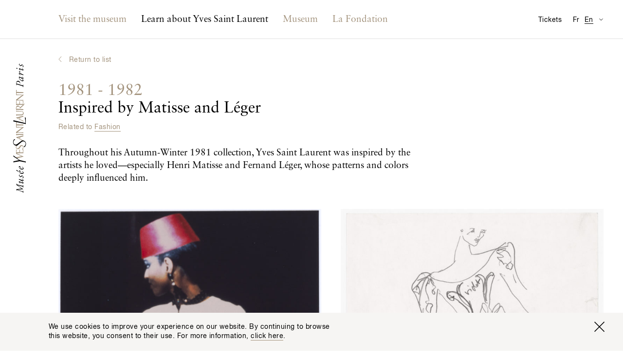

--- FILE ---
content_type: text/html; charset=utf-8
request_url: https://museeyslparis.com/en/biography/hommage-a-matisse-et-leger?theme=fashion_and_theater_and_pierre-berge_and_haute-couture-house_and_yves-saint-laurent
body_size: 7991
content:

<!DOCTYPE html>
<html xmlns="http://www.w3.org/1999/xhtml" lang="en" class="">

    
        <head>
            <link rel="stylesheet" href="https://museeyslparis.com/_assets/dist/css/main.min.css?v=4">
            <link rel="home" href="https://museeyslparis.com/en/">
                                                                                                <link rel="alternate" href="https://museeyslparis.com/biographie/hommage-a-matisse-et-leger" hreflang="fr">
                                                                                                <link rel="alternate" href="https://museeyslparis.com/en/biography/hommage-a-matisse-et-leger" hreflang="en">
            
            <meta charset="utf-8">
            <meta http-equiv="x-ua-compatible" content="ie=edge">
            <meta name="viewport" content="width=device-width, initial-scale=1">
            <meta name="mobile-web-app-capable" content="yes">
            <meta name="google-site-verification" content="J7A-4FFIOYPdZDVNWmnmzG054f9-IuNvi61wH4Of4fo" />
            <link rel="shortcut icon" type="image/x-icon" href="/favicon.ico">

                                                
                                        
                                        
                                        
            
	<!-- This site is optimized with the Sprout SEO plugin - https://sprout.barrelstrengthdesign.com/craft-plugins/seo -->
	<title>Inspired by Matisse and Léger - Musée Yves Saint Laurent Paris</title>
	<meta name="description" content="Throughout his Autumn-Winter 1981 collection, Yves Saint Laurent was inspired by the artists he loved—especially Henri Matisse and Fernand Léger, whose patterns">
	<meta name="keywords" content="ysl,yves saint laurent,paris,mode,fashion,couture,musée,museum">
	<link rel="canonical" href="https://museeyslparis.com/en/biography/hommage-a-matisse-et-leger">
	<meta property="og:type" content="website">
	<meta property="og:site_name" content="Musée Yves Saint Laurent Paris">
	<meta property="og:url" content="https://museeyslparis.com/en/biography/hommage-a-matisse-et-leger">
	<meta property="og:title" content="Inspired by Matisse and Léger">
	<meta property="og:description" content="Throughout his Autumn-Winter 1981 collection, Yves Saint Laurent was inspired by the artists he loved—especially Henri Matisse and Fernand Léger, whose patterns">
	<meta property="og:image" content="https://s3-eu-west-1.amazonaws.com/musee-ysl-paris/covers/_seoFacebook/NUM_BAN.HC1981H148PH01.0105-copie.jpg">
	<meta property="og:image:width" content="1200">
	<meta property="og:image:height" content="639">
	<meta property="og:locale" content="en">
	<meta name="twitter:card" content="summary">
	<meta name="twitter:site" content="@museeyslparis">
	<meta name="twitter:creator" content="@museeyslparis">
	<meta name="twitter:url" content="https://museeyslparis.com/en/biography/hommage-a-matisse-et-leger">
	<meta name="twitter:title" content="Inspired by Matisse and Léger">
	<meta name="twitter:description" content="Throughout his Autumn-Winter 1981 collection, Yves Saint Laurent was inspired by the artists he loved—especially Henri Matisse and Fernand Léger, whose patterns">
	<meta name="twitter:image" content="https://s3-eu-west-1.amazonaws.com/musee-ysl-paris/covers/_seo/NUM_BAN.HC1981H148PH01.0105-copie.jpg">
	<meta name="google-site-verification" property="google-site-verification" content="eOwLm09XZOwG6Mp2i9vjBUEE0kVzbUkVgeCswdqs9II">
		
<script type="application/ld+json">
{
    "@context": "http://schema.org/",
    "@type": "NGO",
    "name": "Mus\u00e9e Yves Saint Laurent Paris",
    "alternateName": "Mus\u00e9e YSL Paris",
    "description": "Le Mus\u00e9e Yves Saint Laurent Paris expose l\u2019\u0153uvre du couturier, \u00e0 travers un parcours r\u00e9trospectif et des expositions temporaires th\u00e9matiques.",
    "url": "https://museeyslparis.com/",
    "telephone": "+33 (0)1 44 31 64 00 ",
    "email": "&#109;&#97;&#105;&#108;&#116;&#111;&#58;&#99;&#111;&#110;&#116;&#97;&#99;&#116;&#64;&#109;&#117;&#115;&#101;&#101;&#121;&#115;&#108;&#112;&#97;&#114;&#105;&#115;&#46;&#99;&#111;&#109;",
    "image": {
        "@type": "ImageObject",
        "url": "https://s3-eu-west-1.amazonaws.com/musee-ysl-paris/covers/_seoFacebook/NUM_BAN.HC1981H148PH01.0105-copie.jpg",
        "height": 754,
        "width": 997
    },
    "contactPoint": [
        {
            "@type": "ContactPoint",
            "contactType": "reservations",
            "telephone": "+33 (0)1 44 31 64 00 "
        }
    ],
    "address": {
        "@type": "PostalAddress",
        "addressCountry": "FR",
        "addressLocality": "Paris",
        "postalCode": "75116",
        "streetAddress": "5 avenue Marceau "
    },
    "foundingDate": "2002-12-05T01:00:00+01:00",
    "sameAs": [
        "https://www.facebook.com/museeyslparis/",
        "https://twitter.com/museeyslparis",
        "https://www.instagram.com/museeyslparis/",
        "https://www.youtube.com/user/FondationPBYSL"
    ]
}
</script>
			
<script type="application/ld+json">
{
    "@context": "http://schema.org/",
    "@type": "Website",
    "name": "Mus\u00e9e Yves Saint Laurent Paris",
    "alternateName": "Mus\u00e9e YSL Paris",
    "description": "Le Mus\u00e9e Yves Saint Laurent Paris expose l\u2019\u0153uvre du couturier, \u00e0 travers un parcours r\u00e9trospectif et des expositions temporaires th\u00e9matiques.",
    "keywords": "ysl,yves saint laurent,paris,mode,fashion,couture,mus\u00e9e,museum",
    "url": "https://museeyslparis.com/",
    "image": {
        "@type": "ImageObject",
        "url": "https://s3-eu-west-1.amazonaws.com/musee-ysl-paris/covers/_seoFacebook/NUM_BAN.HC1981H148PH01.0105-copie.jpg",
        "height": 754,
        "width": 997
    },
    "author": {
        "@type": "NGO",
        "name": "Mus\u00e9e Yves Saint Laurent Paris",
        "alternateName": "Mus\u00e9e YSL Paris",
        "description": "Le Mus\u00e9e Yves Saint Laurent Paris expose l\u2019\u0153uvre du couturier, \u00e0 travers un parcours r\u00e9trospectif et des expositions temporaires th\u00e9matiques.",
        "url": "https://museeyslparis.com/",
        "telephone": "+33 (0)1 44 31 64 00 ",
        "email": "&#109;&#97;&#105;&#108;&#116;&#111;&#58;&#99;&#111;&#110;&#116;&#97;&#99;&#116;&#64;&#109;&#117;&#115;&#101;&#101;&#121;&#115;&#108;&#112;&#97;&#114;&#105;&#115;&#46;&#99;&#111;&#109;",
        "image": {
            "@type": "ImageObject",
            "url": "https://s3-eu-west-1.amazonaws.com/musee-ysl-paris/covers/_seoFacebook/NUM_BAN.HC1981H148PH01.0105-copie.jpg",
            "height": 754,
            "width": 997
        },
        "contactPoint": [
            {
                "@type": "ContactPoint",
                "contactType": "reservations",
                "telephone": "+33 (0)1 44 31 64 00 "
            }
        ],
        "address": {
            "@type": "PostalAddress",
            "addressCountry": "FR",
            "addressLocality": "Paris",
            "postalCode": "75116",
            "streetAddress": "5 avenue Marceau "
        },
        "foundingDate": "2002-12-05T01:00:00+01:00",
        "sameAs": [
            "https://www.facebook.com/museeyslparis/",
            "https://twitter.com/museeyslparis",
            "https://www.instagram.com/museeyslparis/",
            "https://www.youtube.com/user/FondationPBYSL"
        ]
    },
    "copyrightHolder": {
        "@type": "NGO",
        "name": "Mus\u00e9e Yves Saint Laurent Paris",
        "alternateName": "Mus\u00e9e YSL Paris",
        "description": "Le Mus\u00e9e Yves Saint Laurent Paris expose l\u2019\u0153uvre du couturier, \u00e0 travers un parcours r\u00e9trospectif et des expositions temporaires th\u00e9matiques.",
        "url": "https://museeyslparis.com/",
        "telephone": "+33 (0)1 44 31 64 00 ",
        "email": "&#109;&#97;&#105;&#108;&#116;&#111;&#58;&#99;&#111;&#110;&#116;&#97;&#99;&#116;&#64;&#109;&#117;&#115;&#101;&#101;&#121;&#115;&#108;&#112;&#97;&#114;&#105;&#115;&#46;&#99;&#111;&#109;",
        "image": {
            "@type": "ImageObject",
            "url": "https://s3-eu-west-1.amazonaws.com/musee-ysl-paris/covers/_seoFacebook/NUM_BAN.HC1981H148PH01.0105-copie.jpg",
            "height": 754,
            "width": 997
        },
        "contactPoint": [
            {
                "@type": "ContactPoint",
                "contactType": "reservations",
                "telephone": "+33 (0)1 44 31 64 00 "
            }
        ],
        "address": {
            "@type": "PostalAddress",
            "addressCountry": "FR",
            "addressLocality": "Paris",
            "postalCode": "75116",
            "streetAddress": "5 avenue Marceau "
        },
        "foundingDate": "2002-12-05T01:00:00+01:00",
        "sameAs": [
            "https://www.facebook.com/museeyslparis/",
            "https://twitter.com/museeyslparis",
            "https://www.instagram.com/museeyslparis/",
            "https://www.youtube.com/user/FondationPBYSL"
        ]
    },
    "creator": {
        "@type": "NGO",
        "name": "Mus\u00e9e Yves Saint Laurent Paris",
        "alternateName": "Mus\u00e9e YSL Paris",
        "description": "Le Mus\u00e9e Yves Saint Laurent Paris expose l\u2019\u0153uvre du couturier, \u00e0 travers un parcours r\u00e9trospectif et des expositions temporaires th\u00e9matiques.",
        "url": "https://museeyslparis.com/",
        "telephone": "+33 (0)1 44 31 64 00 ",
        "email": "&#109;&#97;&#105;&#108;&#116;&#111;&#58;&#99;&#111;&#110;&#116;&#97;&#99;&#116;&#64;&#109;&#117;&#115;&#101;&#101;&#121;&#115;&#108;&#112;&#97;&#114;&#105;&#115;&#46;&#99;&#111;&#109;",
        "image": {
            "@type": "ImageObject",
            "url": "https://s3-eu-west-1.amazonaws.com/musee-ysl-paris/covers/_seoFacebook/NUM_BAN.HC1981H148PH01.0105-copie.jpg",
            "height": 754,
            "width": 997
        },
        "contactPoint": [
            {
                "@type": "ContactPoint",
                "contactType": "reservations",
                "telephone": "+33 (0)1 44 31 64 00 "
            }
        ],
        "address": {
            "@type": "PostalAddress",
            "addressCountry": "FR",
            "addressLocality": "Paris",
            "postalCode": "75116",
            "streetAddress": "5 avenue Marceau "
        },
        "foundingDate": "2002-12-05T01:00:00+01:00",
        "sameAs": [
            "https://www.facebook.com/museeyslparis/",
            "https://twitter.com/museeyslparis",
            "https://www.instagram.com/museeyslparis/",
            "https://www.youtube.com/user/FondationPBYSL"
        ]
    },
    "sameAs": [
        "https://www.facebook.com/museeyslparis/",
        "https://twitter.com/museeyslparis",
        "https://www.instagram.com/museeyslparis/",
        "https://www.youtube.com/user/FondationPBYSL"
    ]
}
</script>
			
<script type="application/ld+json">
{
    "@context": "http://schema.org/",
    "@type": "Place",
    "name": "Mus\u00e9e Yves Saint Laurent Paris",
    "alternateName": "Mus\u00e9e YSL Paris",
    "description": "Le Mus\u00e9e Yves Saint Laurent Paris expose l\u2019\u0153uvre du couturier, \u00e0 travers un parcours r\u00e9trospectif et des expositions temporaires th\u00e9matiques.",
    "url": "https://museeyslparis.com/",
    "image": {
        "@type": "ImageObject",
        "url": "https://s3-eu-west-1.amazonaws.com/musee-ysl-paris/covers/_seoFacebook/NUM_BAN.HC1981H148PH01.0105-copie.jpg",
        "height": 754,
        "width": 997
    },
    "telephone": "+33 (0)1 44 31 64 00 ",
    "address": {
        "@type": "PostalAddress",
        "addressCountry": "FR",
        "addressLocality": "Paris",
        "postalCode": "75116",
        "streetAddress": "5 avenue Marceau "
    },
    "geo": {
        "@type": "GeoCoordinates",
        "latitude": "48.865602",
        "longitude": "2.2992643"
    },
    "sameAs": [
        "https://www.facebook.com/museeyslparis/",
        "https://twitter.com/museeyslparis",
        "https://www.instagram.com/museeyslparis/",
        "https://www.youtube.com/user/FondationPBYSL"
    ]
}
</script>
	
                                    <meta name="theme-color" content="#ffffff">

            <script async>document.getElementsByTagName('html')[0].className += ' js';</script>
            <script src="https://code.jquery.com/jquery-3.2.1.min.js" integrity="sha256-hwg4gsxgFZhOsEEamdOYGBf13FyQuiTwlAQgxVSNgt4=" crossorigin="anonymous"></script>
            <script defer>window.jQuery || document.write('<script src="https://museeyslparis.com/_assets/dist/js/lib/jquery-3.2.1.min.js"><\/script>')</script>
            <script defer src="https://museeyslparis.com/_assets/dist/js/lib/polyfill.min.js"></script>
            <script defer src="https://museeyslparis.com/_assets/dist/js/lib/picturefill.js"></script>
            <script src="https://cdnjs.cloudflare.com/ajax/libs/fetch/2.0.3/fetch.min.js"></script>
            <script defer src="https://museeyslparis.com/_assets/dist/js/lib/svg4everybody.js"></script>
            <script defer src="https://museeyslparis.com/_assets/dist/js/main.min.js?v=4"></script>
            <!-- Google Tag Manager -->
            <script>(function(w,d,s,l,i){w[l]=w[l]||[];w[l].push({'gtm.start':
            new Date().getTime(),event:'gtm.js'});var f=d.getElementsByTagName(s)[0],
            j=d.createElement(s),dl=l!='dataLayer'?'&l='+l:'';j.async=true;j.src=
            'https://www.googletagmanager.com/gtm.js?id='+i+dl;f.parentNode.insertBefore(j,f);
            })(window,document,'script','dataLayer','GTM-KVBB788');</script>
            <!-- End Google Tag Manager -->
            <script>
                window.ga=function(){ga.q.push(arguments)};ga.q=[];ga.l=+new Date;
                ga('create','UA-106412230-1','auto');ga('send','pageview')
            </script>
            <script>
                !function(f,b,e,v,n,t,s)
                {if(f.fbq)return;n=f.fbq=function(){n.callMethod?
                n.callMethod.apply(n,arguments):n.queue.push(arguments)};
                if(!f._fbq)f._fbq=n;n.push=n;n.loaded=!0;n.version='2.0';
                n.queue=[];t=b.createElement(e);t.async=!0;
                t.src=v;s=b.getElementsByTagName(e)[0];
                s.parentNode.insertBefore(t,s)}(window,document,'script',
                'https://connect.facebook.net/en_US/fbevents.js');
                fbq('init', '139280023339570');
                fbq('track', 'PageView');
            </script>
            <noscript>
                <img height="1" width="1" src="https://www.facebook.com/tr?id=139280023339570&ev=PageView&noscript=1"/>
            </noscript>
            <script async defer src="https://www.google-analytics.com/analytics.js"></script>
        </head>

        <body class="">

                                                
                        
            <!-- Google Tag Manager (noscript) -->
            <noscript><iframe src="https://www.googletagmanager.com/ns.html?id=GTM-KVBB788"
            height="0" width="0" style="display:none;visibility:hidden"></iframe></noscript>
            <!-- End Google Tag Manager (noscript) -->

            <a href="#main" class="o-btn o-btn--skip">Accéder au contenu principal</a>

                            <div class="c-top-bar" id="js-top-bar">
                    <div class="l-container" id="js-top-bar__container">
                        <a class="c-top-bar__logo-link" href="https://museeyslparis.com/en/">
                            <svg class="o-site-logo c-top-bar__logo" role="img" title="Musée Yves Saint Laurent Paris logo">
                                <use xmlns:xlink="http://www.w3.org/1999/xlink" xlink:href="/_assets/dist/img/sprite.svg#logo-musee-yves-saint-laurent-paris"/>
                            </svg>
                        </a>
                    </div>
                </div>
            
                            <header class="c-site-header" role="banner" id="js-site-header" data-toggle-label="Switch Navigation Display">
    <div class="l-container">

        <nav class="o-lang-switcher c-site-header__lang-switcher">
            <h2 class="u-screenreader-only">Available translation for this page</h2>
            <ul class="o-lang-switcher__list">
                                                                                                                                            <li class="o-lang-switcher__item js-lang-switcher__item">
                        <a class="o-lang-switcher__link js-lang-switcher__link" href="https://museeyslparis.com/biographie/hommage-a-matisse-et-leger" hreflang="fr" lang="fr"><abbr title="Français">Fr</abbr></a>
                    </li>
                                                                                                                                            <li class="o-lang-switcher__item is-set js-lang-switcher__item">
                        <a class="o-lang-switcher__link js-lang-switcher__link" href="https://museeyslparis.com/en/biography/hommage-a-matisse-et-leger" hreflang="en" lang="en"><abbr title="English">En</abbr></a>
                    </li>
                           </ul>
        </nav>

                        
                
        
        <nav class="c-nav is-not-homepage" id="js-nav">
            <h2 class="u-screenreader-only">Main navigation</h2>
            <ol class="o-list o-list--no-indent c-nav__list" id="js-nav__list">
                                    <li class="c-nav__entry-group js-nav__entry-group ">
                        <section>
                            <a class="c-nav__entry-group-link   js-nav__entry-group-link" href="">
                                                                    <h2 class="c-nav__group-label c-nav__group-label--full">Visit the museum</h2>
                                    <span class="c-nav__group-label c-nav__group-label--short">Visit us</span>
                                                            </a>
                            <div class="c-nav__panel c-nav__panel--w-content js-nav__panel ">
                                <div class="c-nav__panel-wrapper">
                                    <ul class="o-list o-list--no-indent c-nav__sub-list">
                                                                                                                                                                                                                                    <li class="c-nav__sub-entry js-nav__sub-entry" data-nav-item-section-handle="programPage" data-section-handle="biographies">
                                                    <a class="c-nav__sub-entry-link  js-nav__sub-entry-link" href="https://museeyslparis.com/en/program" ><span>What&#039;s on?</span></a>
                                                </li>
                                                                                                                                                                                                                                                                                                </ul>

                                                                            
                                        <aside class="c-nav__featured-content">
                                                


    <div class="c-nav-feature">
                    <div class="c-nav-feature__img">
                    
 


        
                
                    
                                
        
                    
                
        
            
        
                                                        
            
                            
                                        
                    
                    
                
                                                                                                            


    
        
            
                                <noscript>
                                            <img class="o-image
                            "
                            src="https://s3-eu-west-1.amazonaws.com/musee-ysl-paris/images/_ratio3x2_crop_1/myslp.jpg"
                            alt="">
                                    </noscript>

                                    <img class="o-image--landscape js-lazyload-max-width o-image lazyload js-animated-lazyload" data-width="300" data-height="200" data-src="https://s3-eu-west-1.amazonaws.com/musee-ysl-paris/images/_ratio3x2_crop_1/myslp.jpg" data-srcset="https://s3-eu-west-1.amazonaws.com/musee-ysl-paris/images/_ratio3x2_crop_2/myslp.jpg 600w, https://s3-eu-west-1.amazonaws.com/musee-ysl-paris/images/_ratio3x2_crop_1/myslp.jpg 300w" data-sizes="auto" data-aspectratio="300/200" data-max-width="300" class="o-image--landscape js-lazyload-max-width o-image lazyload js-animated-lazyload"  />
                
            
            
                
                
            
        
    

            </div>

            <div class="c-nav-feature__text">
                <h3 class="c-nav-feature__title o-title o-title--body c-nav-feature__title--body">
                                                                                                                                                                    
                                                
                                                                The museum is closed today.
                </h3>
                <div class="c-nav-feature__body ">
                    <span><address>5, avenue Marceau<br>75116 Paris, France</address><a class="u-link--arrowed u-mt-tiny" href="https://www.google.fr/maps/place/5+Avenue+Marceau,+75116+Paris/@48.865602,2.2970756,17z/data=!3m1!4b1!4m5!3m4!1s0x47e66fe791508c1b:0xf59fb1cbe8a0bb5a!8m2!3d48.865602!4d2.2992643" target="_blank" rel="noopener">Plan my journey</a></span>
                </div>
            </div>
            </div>

                                        </aside>
                                    
                                </div>
                            </div>
                        </section>
                    </li>
                                    <li class="c-nav__entry-group js-nav__entry-group ">
                        <section>
                            <a class="c-nav__entry-group-link c-nav__entry-group-link--active  js-nav__entry-group-link" href="https://museeyslparis.com/en/biography">
                                                                    <h2 class="c-nav__group-label c-nav__group-label--full">Learn about Yves Saint Laurent</h2>
                                    <span class="c-nav__group-label c-nav__group-label--short">Learn about Yves Saint Laurent</span>
                                                            </a>
                            <div class="c-nav__panel  js-nav__panel ">
                                <div class="c-nav__panel-wrapper">
                                    <ul class="o-list o-list--no-indent c-nav__sub-list">
                                                                                                                                                                                                                                    <li class="c-nav__sub-entry js-nav__sub-entry" data-nav-item-section-handle="biographyPage" data-section-handle="biographies">
                                                    <a class="c-nav__sub-entry-link c-nav__sub-entry-link--active js-nav__sub-entry-link" href="https://museeyslparis.com/en/biography" ><span>Interactive Biographies</span></a>
                                                </li>
                                                                                                                                                                                                                                                                                <li class="c-nav__sub-entry js-nav__sub-entry" data-nav-item-section-handle="storiesPage" data-section-handle="biographies">
                                                    <a class="c-nav__sub-entry-link  js-nav__sub-entry-link" href="https://museeyslparis.com/en/stories" ><span>Chronicles</span></a>
                                                </li>
                                                                                                                                                                                                                                                                                <li class="c-nav__sub-entry js-nav__sub-entry" data-nav-item-section-handle="" data-section-handle="biographies">
                                                    <a class="c-nav__sub-entry-link  js-nav__sub-entry-link" href="http://collection.museeyslparis.com/ws/collection" ><span>Online Collection</span></a>
                                                </li>
                                                                                                                        </ul>

                                    
                                </div>
                            </div>
                        </section>
                    </li>
                                    <li class="c-nav__entry-group js-nav__entry-group c-nav__entry-group--low-priority js-nav__entry-group--low-priority">
                        <section>
                            <a class="c-nav__entry-group-link  c-nav__entry-group-link--low-priority js-nav__entry-group-link--low-priority js-nav__entry-group-link" href="https://museeyslparis.com/en/museum">
                                                                    <h2 class="c-nav__group-label">Museum</h2>
                                                            </a>
                            <div class="c-nav__panel c-nav__panel--w-content js-nav__panel c-nav__panel--low-priority">
                                <div class="c-nav__panel-wrapper">
                                    <ul class="o-list o-list--no-indent c-nav__sub-list">
                                                                                                                                                                                                                                    <li class="c-nav__sub-entry js-nav__sub-entry" data-nav-item-section-handle="museumPage" data-section-handle="biographies">
                                                    <a class="c-nav__sub-entry-link  js-nav__sub-entry-link" href="https://museeyslparis.com/en/museum" ><span>Musée Yves Saint Laurent Paris</span></a>
                                                </li>
                                                                                                                                                                                                                                                                                <li class="c-nav__sub-entry js-nav__sub-entry" data-nav-item-section-handle="internationalExhibitionsPage" data-section-handle="biographies">
                                                    <a class="c-nav__sub-entry-link  js-nav__sub-entry-link" href="https://museeyslparis.com/en/international-exhibitions" ><span>External Exhibitions</span></a>
                                                </li>
                                                                                                                                                                                                                                                                                                                                                                    <li class="c-nav__sub-entry js-nav__sub-entry" data-nav-item-section-handle="rentASpacePage" data-section-handle="biographies">
                                                    <a class="c-nav__sub-entry-link  js-nav__sub-entry-link" href="https://museeyslparis.com/en/rent-a-space" ><span>Venue Rental</span></a>
                                                </li>
                                                                                                                        </ul>

                                                                            
                                        <aside class="c-nav__featured-content">
                                                


    <div class="c-nav-feature">
                    <div class="c-nav-feature__img">
                    
 


        
                
                    
                                
        
                    
                
        
            
        
                                                        
            
                            
                                        
                    
                    
                
                                                                                                            


    
        
            
                                <noscript>
                                            <img class="o-image
                            "
                            src="https://s3-eu-west-1.amazonaws.com/musee-ysl-paris/images/_ratio3x2_crop_1/museeyslmarrakech.jpg"
                            alt="">
                                    </noscript>

                                    <img class="o-image--landscape js-lazyload-max-width o-image lazyload js-animated-lazyload" data-width="300" data-height="200" data-src="https://s3-eu-west-1.amazonaws.com/musee-ysl-paris/images/_ratio3x2_crop_1/museeyslmarrakech.jpg" data-srcset="https://s3-eu-west-1.amazonaws.com/musee-ysl-paris/images/_ratio3x2_crop_2/museeyslmarrakech.jpg 600w, https://s3-eu-west-1.amazonaws.com/musee-ysl-paris/images/_ratio3x2_crop_1/museeyslmarrakech.jpg 300w" data-sizes="auto" data-aspectratio="300/200" data-max-width="300" class="o-image--landscape js-lazyload-max-width o-image lazyload js-animated-lazyload"  />
                
            
            
                
                
            
        
    

            </div>

            <div class="c-nav-feature__text">
                <h3 class="c-nav-feature__title o-title o-title--label u-text-primary c-nav-feature__title--underline">
                                        Musée Yves Saint Laurent Marrakech
                </h3>
                <div class="c-nav-feature__body o-title u-mt-small c-nav-feature__body--title">
                    <span>Discover the other museum devoted to Yves Saint Laurent in the city he loved so dearly.<a class="u-link--arrowed u-mt-small" href="http://www.museeyslmarrakech.com/en/" target="_blank" rel="noopener">Visit the website</a></span>
                </div>
            </div>
            </div>

                                        </aside>
                                    
                                </div>
                            </div>
                        </section>
                    </li>
                                    <li class="c-nav__entry-group js-nav__entry-group c-nav__entry-group--low-priority js-nav__entry-group--low-priority">
                        <section>
                            <a class="c-nav__entry-group-link  c-nav__entry-group-link--low-priority js-nav__entry-group-link--low-priority js-nav__entry-group-link" href="https://museeyslparis.com/en/foundation">
                                                                    <h2 class="c-nav__group-label">La Fondation</h2>
                                                            </a>
                            <div class="c-nav__panel  js-nav__panel c-nav__panel--low-priority">
                                <div class="c-nav__panel-wrapper">
                                    <ul class="o-list o-list--no-indent c-nav__sub-list">
                                                                                                                                                                                                                                    <li class="c-nav__sub-entry js-nav__sub-entry" data-nav-item-section-handle="foundationPage" data-section-handle="biographies">
                                                    <a class="c-nav__sub-entry-link  js-nav__sub-entry-link" href="https://museeyslparis.com/en/foundation" ><span>Fondation Pierre Bergé - Yves Saint Laurent</span></a>
                                                </li>
                                                                                                                                                                                                                                                                                <li class="c-nav__sub-entry js-nav__sub-entry" data-nav-item-section-handle="conservationPage" data-section-handle="biographies">
                                                    <a class="c-nav__sub-entry-link  js-nav__sub-entry-link" href="https://museeyslparis.com/en/conservation" ><span>Conservation</span></a>
                                                </li>
                                                                                                                                                                                                                                                                                <li class="c-nav__sub-entry js-nav__sub-entry" data-nav-item-section-handle="exhibitionsArchivePage" data-section-handle="biographies">
                                                    <a class="c-nav__sub-entry-link  js-nav__sub-entry-link" href="https://museeyslparis.com/en/exhibitions-foundation" ><span>Past exhibitions at the Fondation (2004 - 2016)</span></a>
                                                </li>
                                                                                                                                                                                                                                                                                <li class="c-nav__sub-entry js-nav__sub-entry" data-nav-item-section-handle="patronagePage" data-section-handle="biographies">
                                                    <a class="c-nav__sub-entry-link  js-nav__sub-entry-link" href="https://museeyslparis.com/en/patronage" ><span>Patronage</span></a>
                                                </li>
                                                                                                                                                                                                                                                                                <li class="c-nav__sub-entry js-nav__sub-entry" data-nav-item-section-handle="authenticationPage" data-section-handle="biographies">
                                                    <a class="c-nav__sub-entry-link  js-nav__sub-entry-link" href="https://museeyslparis.com/en/authentication" ><span>Yves Saint Laurent - Authentification</span></a>
                                                </li>
                                                                                                                        </ul>

                                    
                                </div>
                            </div>
                        </section>
                    </li>
                            </ol>
        </nav>

        <a class="c-site-header__tickets" href="">Tickets</a>

        <nav class="o-dropdown c-site-header__practical" id="js-practical-info" role="dialog" aria-labelledby="pi-dropdown-title">
            <h2 class="u-screenreader-only" id="pi-dropdown-title">Visitor Information</h2>
            <button class="c-site-header__practical-toggle" aria-label="Switch Translation Display for Visitor Information Page" type="button" id="js-practical-info__toggle"></button>
            <ul class="o-dropdown__list"id="js-practical-info__dropdown">
                                                    <li class="o-dropdown__item">
                        <a class="o-dropdown__link" href="?localized=zh" hreflang="zh" lang="zh">实用信息</a>
                    </li>
                                    <li class="o-dropdown__item">
                        <a class="o-dropdown__link" href="?localized=ja" hreflang="ja" lang="ja">来館のご案内</a>
                    </li>
                                    <li class="o-dropdown__item">
                        <a class="o-dropdown__link" href="?localized=es" hreflang="es" lang="es">Información práctica</a>
                    </li>
                                    <li class="o-dropdown__item">
                        <a class="o-dropdown__link" href="?localized=it" hreflang="it" lang="it">Informazioni pratiche</a>
                    </li>
                                    <li class="o-dropdown__item">
                        <a class="o-dropdown__link" href="?localized=de" hreflang="de" lang="de">Praktische Informationen</a>
                    </li>
                                    <li class="o-dropdown__item">
                        <a class="o-dropdown__link" href="?localized=en" hreflang="en" lang="en">Visitor Information</a>
                    </li>
                            </ul>
        </nav>

    </div>

</header>
            
                                        <a href="https://museeyslparis.com/en/">
                    <svg class="o-site-logo" role="img" title="Musée Yves Saint Laurent Paris logo">
                        <use class="o-site-logo__gold" xmlns:xlink="http://www.w3.org/1999/xlink" xlink:href="/_assets/dist/img/sprite.svg#logo-musee-yves-saint-laurent-paris-gold"/>
                        <use class="o-site-logo__black" xmlns:xlink="http://www.w3.org/1999/xlink" xlink:href="/_assets/dist/img/sprite.svg#logo-musee-yves-saint-laurent-paris-black"/>
                    </svg>
                </a>
            
                                        <div class="o-viewport " id="js-viewport">

                    <div class="o-viewport__scrollable " id="js-viewport__scrollable">
                        <div class="o-viewport__content" id="js-viewport__content">
                            
                            
    <main id="main" role="main" class="l-container js-bio-single">

                            <div class="o-breadcrumb">
                <a class="o-back-link o-title o-title--label u-text-primary" href="https://museeyslparis.com/en/biography" id="jsBackLink">
                    Return to list
                </a>
            </div>
                <article>
            <div class="l-grid">
                <header class="l-grid__item o-section u-width-8_l u-width-6_xl">
                                            <div>
                            <h1 class="o-title o-title--main" tabIndex="0">
                                <span class="o-title o-title--main u-text-primary">1981 - 1982</span><br>
                                Inspired by Matisse and Léger
                            </h1>
                                                            <p class="o-title o-title--label o-section__link u-text-primary">
                                    Related to
                                                                            <a class="u-text-underline" href="https://museeyslparis.com/en/biography?theme=fashion">Fashion</a>                                                                    </p>
                            
                            <div class="sc-rich-text">
                                <p>Throughout his Autumn-Winter 1981 collection, Yves Saint Laurent was inspired by the artists he loved—especially Henri Matisse and Fernand Léger, whose patterns and colors deeply influenced him.</p>                             </div>
                        </div>
                                    </header>
            </div>

                        
                            <section class="o-section">
                    <h2 class="u-screenreader-only">Galerie</h2>
                        


        <div class="c-gallery js-gallery-slider js-masonry ">
        <div class="js-masonry__wrapper is-croppable l-grid l-grid--clear-2 l-grid--clear-3_m l-grid--clear-4_l l-grid--clear-5_xl l-grid--clear-6_wide" data-readmore="Show all" data-close="Close" data-maxheight='{ "main": 300, "s": 500, "m": 700, "l": 900 }'>
                                                
                                             <!-- Portrait -->
                                                    <div class="c-gallery__item js-masonry__item l-grid__item u-width-6 u-width-4_l  u-width-3_xl  u-width-2_wide   u-width-6_m u-width-6_l u-width-4_xl ">
                    <div class="js-gallery-item">
                            
 
                

        
                
                    
                                                                                    
        
                    
                
        
            
        
            
        
            
        
                                                                                                
            
                            
                                        
                    
                    
                
                                                                                                                        


            <a class="js-lightbox" href="https://s3-eu-west-1.amazonaws.com/musee-ysl-paris/images/_max_res/NUM_HC1981H072PH05.0125.jpg" data-caption="Henri Matisse-inspired evening gown worn by Edia Vairelli during the fashion show for the autumn-winter 1981 haute couture collection, Salon impérial of the Hôtel Inter-Continental, Paris, July 1981. Photograph by Claus Ohm.">
    
                    <figure class="">
        
            
                                <noscript>
                                            <img class="o-image
                            "
                            src="https://s3-eu-west-1.amazonaws.com/musee-ysl-paris/images/_gallery_1/NUM_HC1981H072PH05.0125.jpg"
                            alt="Henri Matisse-inspired evening gown worn by Edia Vairelli during the fashion show for the autumn-winter 1981 haute couture collection, Salon impérial of the Hôtel Inter-Continental, Paris, July 1981. Photograph by Claus Ohm., © Claus Ohm">
                                    </noscript>

                                    <img class="o-image--portrait js-lazyload-max-width o-image lazyload js-animated-lazyload" data-width="250" data-height="358" alt="Henri Matisse-inspired evening gown worn by Edia Vairelli during the fashion show for the autumn-winter 1981 haute couture collection, Salon impérial of the Hôtel Inter-Continental, Paris, July 1981. Photograph by Claus Ohm., © Claus Ohm" data-src="https://s3-eu-west-1.amazonaws.com/musee-ysl-paris/images/_gallery_1/NUM_HC1981H072PH05.0125.jpg" data-srcset="https://s3-eu-west-1.amazonaws.com/musee-ysl-paris/images/_gallery_4/NUM_HC1981H072PH05.0125.jpg 1000w, https://s3-eu-west-1.amazonaws.com/musee-ysl-paris/images/_gallery_3/NUM_HC1981H072PH05.0125.jpg 750w, https://s3-eu-west-1.amazonaws.com/musee-ysl-paris/images/_gallery_2/NUM_HC1981H072PH05.0125.jpg 500w, https://s3-eu-west-1.amazonaws.com/musee-ysl-paris/images/_gallery_1/NUM_HC1981H072PH05.0125.jpg 250w" data-sizes="auto" data-aspectratio="250/358" data-max-width="250" class="o-image--portrait js-lazyload-max-width o-image lazyload js-animated-lazyload"  data-index=0 />
                
            
            
                                    <figcaption class="o-caption">
                        Henri Matisse-inspired evening gown worn by Edia Vairelli during the fashion show for the autumn-winter 1981 haute couture collection, Salon impérial of the Hôtel Inter-Continental, Paris, July 1981. Photograph by Claus Ohm.
                    </figcaption>
                
                                    <footer class="o-caption o-caption--copyright">
                        <small>© Claus Ohm</small>
                    </footer>
                
            
                    </figure>
        
            </a>
    

                    </div>
                </div>
                                                
                                             <!-- Portrait -->
                                                    <div class="c-gallery__item js-masonry__item l-grid__item u-width-6 u-width-4_l  u-width-3_xl  u-width-2_wide   u-width-6_m u-width-6_l u-width-4_xl ">
                    <div class="js-gallery-item">
                            
 
                

        
                
                    
                                                                                    
        
                    
                
        
            
        
            
        
            
        
                                                                                                
            
                            
                                        
                    
                    
                
                                                                                                                        


            <a class="js-lightbox" href="https://s3-eu-west-1.amazonaws.com/musee-ysl-paris/images/_max_res/HC1981H143CR22.jpg" data-caption="Original sketch of a dress inspired by Henri Matisse. Autumn-winter 1981 haute couture collection.">
    
                    <figure class="">
        
            
                                <noscript>
                                            <img class="o-image
                            "
                            src="https://s3-eu-west-1.amazonaws.com/musee-ysl-paris/images/_gallery_1/HC1981H143CR22.jpg"
                            alt="Original sketch of a dress inspired by Henri Matisse. Autumn-winter 1981 haute couture collection., © Yves Saint Laurent">
                                    </noscript>

                                    <img class="o-image--portrait js-lazyload-max-width o-image lazyload js-animated-lazyload" data-width="250" data-height="346" alt="Original sketch of a dress inspired by Henri Matisse. Autumn-winter 1981 haute couture collection., © Yves Saint Laurent" data-src="https://s3-eu-west-1.amazonaws.com/musee-ysl-paris/images/_gallery_1/HC1981H143CR22.jpg" data-srcset="https://s3-eu-west-1.amazonaws.com/musee-ysl-paris/images/_gallery_4/HC1981H143CR22.jpg 1000w, https://s3-eu-west-1.amazonaws.com/musee-ysl-paris/images/_gallery_3/HC1981H143CR22.jpg 750w, https://s3-eu-west-1.amazonaws.com/musee-ysl-paris/images/_gallery_2/HC1981H143CR22.jpg 500w, https://s3-eu-west-1.amazonaws.com/musee-ysl-paris/images/_gallery_1/HC1981H143CR22.jpg 250w" data-sizes="auto" data-aspectratio="250/346" data-max-width="250" class="o-image--portrait js-lazyload-max-width o-image lazyload js-animated-lazyload"  data-index=1 />
                
            
            
                                    <figcaption class="o-caption">
                        Original sketch of a dress inspired by Henri Matisse. Autumn-winter 1981 haute couture collection.
                    </figcaption>
                
                                    <footer class="o-caption o-caption--copyright">
                        <small>© Yves Saint Laurent</small>
                    </footer>
                
            
                    </figure>
        
            </a>
    

                    </div>
                </div>
                                                
                                             <!-- Portrait -->
                                                    <div class="c-gallery__item js-masonry__item l-grid__item u-width-6 u-width-4_l  u-width-3_xl  u-width-2_wide   u-width-6_m u-width-6_l u-width-4_xl ">
                    <div class="js-gallery-item">
                            
 
                

        
                
                    
                                                                                    
        
                    
                
        
            
        
            
        
            
        
                                                                                                
            
                            
                                        
                    
                    
                
                                                                                                                        


            <a class="js-lightbox" href="https://s3-eu-west-1.amazonaws.com/musee-ysl-paris/images/_max_res/NUM_HC1982E102PH01.0107.jpg" data-caption="Evening gown inspired by Henri Matisse at the fashion show for the spring-summer 1982 haute couture collection, Salon impérial of the Hôtel Inter-Continental, Paris, January 1982.">
    
                    <figure class="">
        
            
                                <noscript>
                                            <img class="o-image
                            "
                            src="https://s3-eu-west-1.amazonaws.com/musee-ysl-paris/images/_gallery_1/NUM_HC1982E102PH01.0107.jpg"
                            alt="Evening gown inspired by Henri Matisse at the fashion show for the spring-summer 1982 haute couture collection, Salon impérial of the Hôtel Inter-Continental, Paris, January 1982., © Droits Réservés">
                                    </noscript>

                                    <img class="o-image--portrait js-lazyload-max-width o-image lazyload js-animated-lazyload" data-width="250" data-height="368" alt="Evening gown inspired by Henri Matisse at the fashion show for the spring-summer 1982 haute couture collection, Salon impérial of the Hôtel Inter-Continental, Paris, January 1982., © Droits Réservés" data-src="https://s3-eu-west-1.amazonaws.com/musee-ysl-paris/images/_gallery_1/NUM_HC1982E102PH01.0107.jpg" data-srcset="https://s3-eu-west-1.amazonaws.com/musee-ysl-paris/images/_gallery_4/NUM_HC1982E102PH01.0107.jpg 1000w, https://s3-eu-west-1.amazonaws.com/musee-ysl-paris/images/_gallery_3/NUM_HC1982E102PH01.0107.jpg 750w, https://s3-eu-west-1.amazonaws.com/musee-ysl-paris/images/_gallery_2/NUM_HC1982E102PH01.0107.jpg 500w, https://s3-eu-west-1.amazonaws.com/musee-ysl-paris/images/_gallery_1/NUM_HC1982E102PH01.0107.jpg 250w" data-sizes="auto" data-aspectratio="250/368" data-max-width="250" class="o-image--portrait js-lazyload-max-width o-image lazyload js-animated-lazyload"  data-index=2 />
                
            
            
                                    <figcaption class="o-caption">
                        Evening gown inspired by Henri Matisse at the fashion show for the spring-summer 1982 haute couture collection, Salon impérial of the Hôtel Inter-Continental, Paris, January 1982.
                    </figcaption>
                
                                    <footer class="o-caption o-caption--copyright">
                        <small>© Droits Réservés</small>
                    </footer>
                
            
                    </figure>
        
            </a>
    

                    </div>
                </div>
                                                
                                             <!-- Portrait -->
                                                    <div class="c-gallery__item js-masonry__item l-grid__item u-width-6 u-width-4_l  u-width-3_xl  u-width-2_wide   u-width-6_m u-width-6_l u-width-4_xl ">
                    <div class="js-gallery-item">
                            
 
                

        
                
                    
                                                                                    
        
                    
                
        
            
        
            
        
            
        
                                                                                                
            
                            
                                        
                    
                    
                
                                                                                                                        


            <a class="js-lightbox" href="https://s3-eu-west-1.amazonaws.com/musee-ysl-paris/images/_max_res/NUM_HC1980H121PH01.0106.jpg" data-caption="Henri Matisse-inspired evening gown worn by Edia Vairelli during the fashion show for the autumn-winter 1980 haute couture collection, Salon impérial of the Hôtel Inter-Continental, Paris, July 1980.">
    
                    <figure class="">
        
            
                                <noscript>
                                            <img class="o-image
                            "
                            src="https://s3-eu-west-1.amazonaws.com/musee-ysl-paris/images/_gallery_1/NUM_HC1980H121PH01.0106.jpg"
                            alt="Henri Matisse-inspired evening gown worn by Edia Vairelli during the fashion show for the autumn-winter 1980 haute couture collection, Salon impérial of the Hôtel Inter-Continental, Paris, July 1980., © Droits Réservés">
                                    </noscript>

                                    <img class="o-image--portrait js-lazyload-max-width o-image lazyload js-animated-lazyload" data-width="250" data-height="365" alt="Henri Matisse-inspired evening gown worn by Edia Vairelli during the fashion show for the autumn-winter 1980 haute couture collection, Salon impérial of the Hôtel Inter-Continental, Paris, July 1980., © Droits Réservés" data-src="https://s3-eu-west-1.amazonaws.com/musee-ysl-paris/images/_gallery_1/NUM_HC1980H121PH01.0106.jpg" data-srcset="https://s3-eu-west-1.amazonaws.com/musee-ysl-paris/images/_gallery_4/NUM_HC1980H121PH01.0106.jpg 1000w, https://s3-eu-west-1.amazonaws.com/musee-ysl-paris/images/_gallery_3/NUM_HC1980H121PH01.0106.jpg 750w, https://s3-eu-west-1.amazonaws.com/musee-ysl-paris/images/_gallery_2/NUM_HC1980H121PH01.0106.jpg 500w, https://s3-eu-west-1.amazonaws.com/musee-ysl-paris/images/_gallery_1/NUM_HC1980H121PH01.0106.jpg 250w" data-sizes="auto" data-aspectratio="250/365" data-max-width="250" class="o-image--portrait js-lazyload-max-width o-image lazyload js-animated-lazyload"  data-index=3 />
                
            
            
                                    <figcaption class="o-caption">
                        Henri Matisse-inspired evening gown worn by Edia Vairelli during the fashion show for the autumn-winter 1980 haute couture collection, Salon impérial of the Hôtel Inter-Continental, Paris, July 1980.
                    </figcaption>
                
                                    <footer class="o-caption o-caption--copyright">
                        <small>© Droits Réservés</small>
                    </footer>
                
            
                    </figure>
        
            </a>
    

                    </div>
                </div>
                                                
                                             <!-- Portrait -->
                                                    <div class="c-gallery__item js-masonry__item l-grid__item u-width-6 u-width-4_l  u-width-3_xl  u-width-2_wide   u-width-6_m u-width-6_l u-width-4_xl ">
                    <div class="js-gallery-item">
                            
 
                

        
                
                    
                                                                                    
        
                    
                
        
            
        
            
        
            
        
                                                                                                
            
                            
                                        
                    
                    
                
                                                                                                                        


            <a class="js-lightbox" href="https://s3-eu-west-1.amazonaws.com/musee-ysl-paris/images/_max_res/NUM_BAN.HC1981H148PH01.0105.jpg" data-caption=""Evening gown, homage to Fernand Léger, at the fashion show for the autumn-winter 1981 haute couture collection, Salon impérial of the Hôtel Inter-Continental, Paris, July 1981. Photograph by François-Marie Banier.">
    
                    <figure class="">
        
            
                                <noscript>
                                            <img class="o-image
                            "
                            src="https://s3-eu-west-1.amazonaws.com/musee-ysl-paris/images/_gallery_1/NUM_BAN.HC1981H148PH01.0105.jpg"
                            alt="&quot;Evening gown, homage to Fernand Léger, at the fashion show for the autumn-winter 1981 haute couture collection, Salon impérial of the Hôtel Inter-Continental, Paris, July 1981. Photograph by François-Marie Banier., © François-Marie Banier">
                                    </noscript>

                                    <img class="o-image--portrait js-lazyload-max-width o-image lazyload js-animated-lazyload" data-width="250" data-height="360" alt=""Evening gown, homage to Fernand Léger, at the fashion show for the autumn-winter 1981 haute couture collection, Salon impérial of the Hôtel Inter-Continental, Paris, July 1981. Photograph by François-Marie Banier., © François-Marie Banier" data-src="https://s3-eu-west-1.amazonaws.com/musee-ysl-paris/images/_gallery_1/NUM_BAN.HC1981H148PH01.0105.jpg" data-srcset="https://s3-eu-west-1.amazonaws.com/musee-ysl-paris/images/_gallery_4/NUM_BAN.HC1981H148PH01.0105.jpg 1000w, https://s3-eu-west-1.amazonaws.com/musee-ysl-paris/images/_gallery_3/NUM_BAN.HC1981H148PH01.0105.jpg 750w, https://s3-eu-west-1.amazonaws.com/musee-ysl-paris/images/_gallery_2/NUM_BAN.HC1981H148PH01.0105.jpg 500w, https://s3-eu-west-1.amazonaws.com/musee-ysl-paris/images/_gallery_1/NUM_BAN.HC1981H148PH01.0105.jpg 250w" data-sizes="auto" data-aspectratio="250/360" data-max-width="250" class="o-image--portrait js-lazyload-max-width o-image lazyload js-animated-lazyload"  data-index=4 />
                
            
            
                                    <figcaption class="o-caption">
                        &quot;Evening gown, homage to Fernand Léger, at the fashion show for the autumn-winter 1981 haute couture collection, Salon impérial of the Hôtel Inter-Continental, Paris, July 1981. Photograph by François-Marie Banier.
                    </figcaption>
                
                                    <footer class="o-caption o-caption--copyright">
                        <small>© François-Marie Banier</small>
                    </footer>
                
            
                    </figure>
        
            </a>
    

                    </div>
                </div>
                    </div>
    </div>
    
                </section>
                    </article>
        <aside role="complementary">
            <h2 class="u-screenreader-only">Contenu lié</h2>
                        
            
                                                                                                                                                                                                                                                                                                                                                            
                                                                
                                                            
                                        <section class="o-section">
                    <div class="c-promo c-promo--link c-promo--parent-is-fixed" id="jsNextBio" data-href="https://museeyslparis.com/en/biography/la-reconnaissance-dune-carriere">
                        <div class="c-promo__link-area">

                            <a href="https://museeyslparis.com/en/biography/la-reconnaissance-dune-carriere" aria-hidden="true" tabindex="-1" class="c-promo__img">
                                    
 


        
                
                    
                                
        
                    
                
        
            
        
            
        
                                                                            
            
                            
                                        
                    
                    
                
                                                                                                            


    
        
            
                                <noscript>
                                            <img class="o-image
                            "
                            src="https://s3-eu-west-1.amazonaws.com/musee-ysl-paris/covers/_ratio1x1_crop_1/gamma_ga531139_03008-copie.jpg"
                            alt="">
                                    </noscript>

                                    <img class="o-image--portrait js-lazyload-max-width o-image lazyload js-animated-lazyload" data-width="250" data-height="250" data-src="https://s3-eu-west-1.amazonaws.com/musee-ysl-paris/covers/_ratio1x1_crop_1/gamma_ga531139_03008-copie.jpg" data-srcset="https://s3-eu-west-1.amazonaws.com/musee-ysl-paris/covers/_ratio1x1_crop_3/gamma_ga531139_03008-copie.jpg 750w, https://s3-eu-west-1.amazonaws.com/musee-ysl-paris/covers/_ratio1x1_crop_2/gamma_ga531139_03008-copie.jpg 500w, https://s3-eu-west-1.amazonaws.com/musee-ysl-paris/covers/_ratio1x1_crop_1/gamma_ga531139_03008-copie.jpg 250w" data-sizes="auto" data-aspectratio="250/250" data-max-width="250" class="o-image--portrait js-lazyload-max-width o-image lazyload js-animated-lazyload"  />
                
            
            
                
                
            
        
    

                            </a>

                            <div class="c-promo__content">

                                <header>
                                    <a href="https://museeyslparis.com/en/biography/la-reconnaissance-dune-carriere" class="c-promo__header">
                                        <p class="o-title o-title--large u-text-primary">1982</p>
                                        <h3 class="o-title o-title--main c-promo__title">
                                            <span class="c-promo__title-text">
                                                Career Recognition
                                            </span>
                                        </h3>
                                    </a>
                                </header>

                                <div class="c-promo__related o-title o-title--label u-text-primary">
                                    Related to 
                                                                            <a class="u-text-underline" href="https://museeyslparis.com/en/biography?theme=yves-saint-laurent">Yves Saint Laurent</a>                                                                    </div>
                            </div>
                        </div>

                    </div>
                </section>
            
                



        </aside>

    </main>


                            


<footer class="c-footer ">
    <div class="c-footer__lists-wrapper">
        <ul class="c-footer__menu">
            <li class="c-footer__menu-item">
                <a class="c-footer__link" href=""></a>
            </li>
            <li class="c-footer__menu-item">
                <a class="c-footer__link" href="https://museeyslparis.com/en/rent-a-space">Venue Rental</a>
            </li>
            <li class="c-footer__menu-item">
                <a class="c-footer__link" href="https://museeyslparis.com/en/contact">Contact</a>
            </li> <!-- To check with designer -->
            <li class="c-footer__menu-item">
                <a class="c-footer__link" href="https://museeyslparis.com/en/press">Press</a>
            </li>
        </ul>

        <ul class="c-footer__social">
                        <li class="c-footer__social-item">
                <a class="c-footer__social-link" href="https://www.facebook.com/museeyslparis/" target="_blank" rel="noopener">
                    <svg class="o-icon o-icon--no-stroke o-icon--facebook-small" role="img" title="Facebook">
                        <use xmlns:xlink="http://www.w3.org/1999/xlink" xlink:href="/_assets/dist/img/icons.svg#facebook-logo"/>
                    </svg>
                </a>
            </li>
            <li class="c-footer__social-item">
                <a class="c-footer__social-link" href="https://www.instagram.com/museeyslparis/" target="_blank" rel="noopener">
                    <svg class="o-icon o-icon--no-stroke o-icon--instagram-small" role="img" title="Instagram">
                        <use xmlns:xlink="http://www.w3.org/1999/xlink" xlink:href="/_assets/dist/img/icons.svg#instagram"/>
                    </svg>
                </a>
            </li>
            <li class="c-footer__social-item">
                <a class="c-footer__social-link" href="https://www.youtube.com/user/fondationpbysl" target="_blank" rel="noopener">
                    <svg class="o-icon o-icon--youtube-small" role="img" title="YouTube">
                        <use xmlns:xlink="http://www.w3.org/1999/xlink" xlink:href="/_assets/dist/img/icons.svg#youtube"/>
                    </svg>
                </a>
            </li>
        </ul>
    </div>

    <p class="c-footer__copyright">
        © Musée Yves Saint Laurent Paris, <a class="c-footer__link" href="https://museeyslparis.com/en/terms-conditions">Legal Notice and Website Terms of Use</a>
    </p>
</footer>
                                                    </div>
                    </div>
                </div>
            </div>
                        
            
        
                    
                            <div class="c-cookie js-cookie-notice">
                    <button type="button" class="o-button o-button--exit c-exit js-cookie-notice__button" aria-label="Close window">
                        <svg class="o-icon o-icon--cross">
                            <use xmlns:xlink="http://www.w3.org/1999/xlink" xlink:href="/_assets/dist/img/icons.svg#cross"></use>
                        </svg>
                    </button>
                    <p class="u-text-small c-cookie__text">
                        We use cookies to improve your experience on our website. By continuing to browse this website, you consent to their use. For more information, <a href="https://museeyslparis.com/en/terms-conditions" class="u-link">click here</a>.
                    </p>
                </div>
                    
    </body>

</html>


--- FILE ---
content_type: image/svg+xml
request_url: https://museeyslparis.com/_assets/dist/img/icons.svg
body_size: 37392
content:
<?xml version="1.0" encoding="utf-8"?><svg xmlns="http://www.w3.org/2000/svg" xmlns:xlink="http://www.w3.org/1999/xlink"><symbol viewBox="0 0 10 19" id="arrow-left" xmlns="http://www.w3.org/2000/svg"><title>Left-Pointing Arrow</title><path d="M9.44 18.351L1 9.176 9.44 0" fill="none" fill-rule="evenodd"/></symbol><symbol viewBox="0 0 16 15" id="audio" xmlns="http://www.w3.org/2000/svg"><title>Audio</title><path d="M1.16 3.91c-.318 0-.593.115-.823.346A1.09 1.09 0 0 0 0 5.07v4.35c0 .324.112.601.337.832.23.218.505.327.823.327h2.31l5.126 3.92V0L3.47 3.91H1.16zm9.644-.617L9.794 4.35c.841.835 1.262 1.802 1.262 2.9 0 1.097-.42 2.063-1.263 2.899l1.01 1.066c1.13-1.128 1.694-2.45 1.694-3.966 0-1.515-.565-2.834-1.693-3.956zm1.88-1.843l-.964 1.01c1.354 1.353 2.03 2.95 2.03 4.79 0 1.895-.676 3.488-2.03 4.779l.964 1.066C14.36 11.487 15.2 9.538 15.2 7.25c0-2.295-.839-4.228-2.516-5.8z" fill-rule="nonzero" fill="#FFF"/></symbol><symbol viewBox="0 0 16 15" id="audio-black" xmlns="http://www.w3.org/2000/svg"><title>Audio</title><path d="M1.16 3.91c-.318 0-.593.115-.823.346A1.09 1.09 0 0 0 0 5.07v4.35c0 .324.112.601.337.832.23.218.505.327.823.327h2.31l5.126 3.92V0L3.47 3.91H1.16zm9.644-.617L9.794 4.35c.841.835 1.262 1.802 1.262 2.9 0 1.097-.42 2.063-1.263 2.899l1.01 1.066c1.13-1.128 1.694-2.45 1.694-3.966 0-1.515-.565-2.834-1.693-3.956zm1.88-1.843l-.964 1.01c1.354 1.353 2.03 2.95 2.03 4.79 0 1.895-.676 3.488-2.03 4.779l.964 1.066C14.36 11.487 15.2 9.538 15.2 7.25c0-2.295-.839-4.228-2.516-5.8z" fill-rule="nonzero" fill="#000"/></symbol><symbol viewBox="0 0 16 15" id="audio-gold" xmlns="http://www.w3.org/2000/svg"><title>Audio</title><path d="M1.16 3.91c-.318 0-.593.115-.823.346A1.09 1.09 0 0 0 0 5.07v4.35c0 .324.112.601.337.832.23.218.505.327.823.327h2.31l5.126 3.92V0L3.47 3.91H1.16zm9.644-.617L9.794 4.35c.841.835 1.262 1.802 1.262 2.9 0 1.097-.42 2.063-1.263 2.899l1.01 1.066c1.13-1.128 1.694-2.45 1.694-3.966 0-1.515-.565-2.834-1.693-3.956zm1.88-1.843l-.964 1.01c1.354 1.353 2.03 2.95 2.03 4.79 0 1.895-.676 3.488-2.03 4.779l.964 1.066C14.36 11.487 15.2 9.538 15.2 7.25c0-2.295-.839-4.228-2.516-5.8z" fill-rule="nonzero" fill="#A4947E"/></symbol><symbol viewBox="0 0 6 12" id="caret" xmlns="http://www.w3.org/2000/svg"><title>Arrow</title><path d="M-.053 11.162l.736.676L6.053 6 .683.162l-.736.676L4.694 6z"/></symbol><symbol viewBox="0 0 7 11" id="caret-left" xmlns="http://www.w3.org/2000/svg"><title>Arrow</title><path d="M6.059 11L1 5.5 6.059 0" stroke="#A4947E" fill="none" fill-rule="evenodd"/></symbol><symbol id="clock" viewBox="-289.2 410.6 21.5 21.5" xmlns="http://www.w3.org/2000/svg"><style>.gst0{fill:none}</style><title>Clock</title><g id="gPage-1"><g id="gclock"><path id="gOval" class="gst0" d="M-278.5 430.9c-5.2 0-9.5-4.3-9.5-9.5s4.3-9.5 9.5-9.5 9.5 4.3 9.5 9.5-4.3 9.5-9.5 9.5zm0-1c4.7 0 8.5-3.8 8.5-8.5s-3.8-8.5-8.5-8.5-8.5 3.8-8.5 8.5 3.8 8.5 8.5 8.5z"/><path id="gCombined-Shape" class="gst0" d="M-279 421.1v.8h5.5v-1h-4.5v-7h-1z"/></g></g></symbol><symbol viewBox="0 0 14 13" id="cross" xmlns="http://www.w3.org/2000/svg"><title>Close</title><g transform="translate(1)" fill="none" fill-rule="evenodd"><path d="M12.73 0L0 12.73M12.73 12.73L0 0"/></g></symbol><symbol viewBox="0 0 19 23" id="document" xmlns="http://www.w3.org/2000/svg"><title>Document</title><defs><path id="ia" d="M0 4h15v19H0z"/></defs><g fill="none" fill-rule="evenodd"><path fill="#A4947E" d="M16 19h2v2h-2zM3 1h2v2H3z"/><use fill="#FAF9F8" xlink:href="#ia"/><path stroke="#A4947E" stroke-width="2" d="M1 5h13v17H1z"/><path d="M4.5 10.5h6M4.5 13.5h6M4.5 16.5h6" stroke="#A4947E" stroke-linecap="square"/><path d="M4 1h13" stroke="#A4947E" stroke-width="2" stroke-linecap="square"/><path fill="#A4947E" d="M17 0h2v21h-2z"/></g></symbol><symbol id="facebook-logo" viewBox="-29.8 215.1 71.7 71.8" xmlns="http://www.w3.org/2000/svg"><title>Facebook</title><style>.jst0{fill:#1d1d1b}</style><path id="jfacebook-facebook" class="jst0" d="M38 215.1h-63.8c-2.2 0-4 1.8-4 4v63.8c0 2.2 1.8 4 4 4H8.5v-27.8H-.8v-10.8h9.3v-8c0-9.3 5.7-14.3 13.9-14.3 4 0 7.4.3 8.3.4v9.7H25c-4.5 0-5.4 2.1-5.4 5.3v6.9h10.7l-1.4 10.8h-9.3v27.8h18.3c2.2 0 4-1.8 4-4v-63.8c-.1-2.3-1.7-4-3.9-4z"/></symbol><symbol viewBox="0 0 16 16" id="instagram" xmlns="http://www.w3.org/2000/svg"><title>Instagram</title><path d="M7.997 1.44c2.136 0 2.39.01 3.232.048.78.035 1.202.165 1.484.275.373.145.64.318.92.598.28.28.453.548.598.92.11.283.24.706.275 1.486.04.843.047 1.096.047 3.23 0 2.137-.008 2.39-.047 3.233-.035.78-.166 1.202-.275 1.484a2.48 2.48 0 0 1-.598.92 2.48 2.48 0 0 1-.92.598c-.282.11-.705.24-1.485.275-.844.04-1.097.047-3.233.047-2.135 0-2.388-.008-3.23-.047-.78-.035-1.204-.166-1.486-.275a2.48 2.48 0 0 1-.92-.598 2.477 2.477 0 0 1-.597-.92c-.11-.282-.24-.705-.275-1.485-.04-.844-.047-1.097-.047-3.233 0-2.135.01-2.388.048-3.23.035-.78.165-1.204.275-1.486.145-.372.318-.64.598-.92.28-.28.547-.452.92-.597.283-.11.706-.24 1.486-.275.843-.04 1.096-.047 3.23-.047m0-1.44C5.827 0 5.554.01 4.7.048c-.85.04-1.432.174-1.94.372a3.921 3.921 0 0 0-1.418.922c-.444.445-.718.89-.922 1.417C.222 3.267.087 3.85.048 4.7.008 5.553 0 5.825 0 7.997s.01 2.445.048 3.298c.04.85.174 1.432.372 1.94.204.527.478.973.922 1.418.445.444.89.718 1.417.922.508.198 1.09.333 1.94.372.853.04 1.125.048 3.297.048s2.445-.01 3.298-.048c.85-.04 1.432-.174 1.94-.372a3.921 3.921 0 0 0 1.418-.922c.444-.445.718-.89.922-1.417.198-.51.333-1.09.372-1.94.04-.854.048-1.127.048-3.3 0-2.17-.01-2.443-.048-3.296-.04-.85-.174-1.432-.372-1.94a3.921 3.921 0 0 0-.922-1.418A3.918 3.918 0 0 0 13.235.42c-.51-.198-1.09-.333-1.94-.372C10.44.008 10.168 0 7.995 0"/><path d="M7.997 3.89a4.107 4.107 0 1 0 0 8.213 4.107 4.107 0 0 0 0-8.211zm0 6.773a2.665 2.665 0 1 1 0-5.33 2.665 2.665 0 0 1 0 5.33zm5.229-6.935a.96.96 0 1 1-1.92 0 .96.96 0 0 1 1.92 0"/></symbol><symbol viewBox="0 0 14 14" id="instagram-logo" xmlns="http://www.w3.org/2000/svg"><title>Instagram</title><image x="70" y="146" width="14" height="14" xmlns:xlink="http://www.w3.org/1999/xlink" xlink:href="[data-uri]" transform="translate(-70 -146)" fill="none" fill-rule="evenodd"/></symbol><symbol viewBox="0 0 20 20" id="link-arrow" xmlns="http://www.w3.org/2000/svg"><title>Arrow</title><g fill="none" fill-rule="evenodd"><path fill="#FFF" d="M0 0h20v20H0z"/><path d="M9 14l3.22-3.5L9 7" stroke="#A4947E"/></g></symbol><symbol id="link-arrow-white" viewBox="-287 410.9 20 20" xmlns="http://www.w3.org/2000/svg"><title>Arrow</title><style>.nst0{fill:none;stroke:#fff}</style><title>Group 2</title><path id="nArrow" class="nst0" d="M-278 424.9l3.2-3.5-3.2-3.5"/></symbol><symbol viewBox="0 0 14 1" id="minus" xmlns="http://www.w3.org/2000/svg"><title>Minus</title><path d="M14 0H0" fill="none" fill-rule="evenodd"/></symbol><symbol viewBox="0 0 11 14" id="pause-gold" xmlns="http://www.w3.org/2000/svg"><title>Pause</title><g fill="#A4947E" fill-rule="evenodd"><path d="M0 0h4v14H0zM7 0h4v14H7z"/></g></symbol><symbol viewBox="0 0 31 36" id="play" xmlns="http://www.w3.org/2000/svg"><title>Play</title><path d="M30.898 18L.102 35.964V.036" fill-rule="evenodd"/></symbol><symbol viewBox="0 0 15 18" id="play-gold" xmlns="http://www.w3.org/2000/svg"><title>Play</title><path fill="#A4947E" d="M15 8.719L0 17.437V0l7.077 4.113z" fill-rule="evenodd"/></symbol><symbol viewBox="0 0 16 16" id="plus" xmlns="http://www.w3.org/2000/svg"><title>Plus</title><g transform="translate(1 1)" fill="none" fill-rule="evenodd"><path d="M7 0v14M14 7H0"/></g></symbol><symbol viewBox="0 0 16 18" id="search" xmlns="http://www.w3.org/2000/svg"><title>Search</title><g transform="translate(.828 1.52)" stroke="#553E11" stroke-width="1.166" fill="none" fill-rule="evenodd" stroke-opacity=".75"><ellipse cx="5.809" cy="6.124" rx="5.809" ry="6.124"/><path d="M10.235 11.372l3.603 3.798" stroke-linecap="square"/></g></symbol><symbol viewBox="0 0 12 7" id="select-arrow" xmlns="http://www.w3.org/2000/svg"><title>More</title><path d="M1.014.185L0 1.289l6 5.526 6-5.526L10.986.185 6 4.777z" fill-rule="nonzero" fill="#81704F"/></symbol><symbol viewBox="0 0 25 25" id="select-reset" xmlns="http://www.w3.org/2000/svg"><title>Reset</title><g fill-rule="nonzero" fill="none"><path fill-opacity=".7" fill="#553E11" d="M12.5 13.56l3.865 3.865 1.06-1.06-3.864-3.865 3.864-3.865-1.06-1.06-3.865 3.864-3.865-3.864-1.06 1.06 3.864 3.865-3.864 3.865 1.06 1.06 3.865-3.864z"/><path d="M1.466 23.534h22.068V1.466H1.466v22.068zM.466.466h24.068v24.068H.466V.466z" fill="#E6E6E6"/></g></symbol><symbol id="twitter-logo" viewBox="-29.8 221.9 71.7 58.2" xmlns="http://www.w3.org/2000/svg"><title>Twitter</title><style>.wst0{fill:#1d1d1b}</style><path id="wtwitter-twitter" class="wst0" d="M41.8 228.7c-2.6 1.2-5.5 2-8.4 2.3 3-1.8 5.4-4.7 6.5-8.1-2.8 1.7-6 2.9-9.3 3.6-2.7-2.9-6.5-4.6-10.7-4.6-8.1 0-14.7 6.6-14.7 14.7 0 1.2.1 2.3.4 3.4-12.2-.6-23.1-6.5-30.3-15.4-1.3 2.2-2 4.7-2 7.4 0 5.1 2.6 9.6 6.5 12.2-2.4-.1-4.7-.7-6.7-1.8v.2c0 7.1 5.1 13.1 11.8 14.4a16 16 0 0 1-3.9.5c-.9 0-1.9-.1-2.8-.3 1.9 5.8 7.3 10.1 13.7 10.2-5 3.9-11.4 6.3-18.3 6.3-1.2 0-2.4-.1-3.5-.2 6.5 4.2 14.2 6.6 22.5 6.6 27 0 41.8-22.4 41.8-41.8v-1.9c3.1-2.2 5.6-4.8 7.4-7.7z"/></symbol><symbol viewBox="0 0 62 62" id="wen" xmlns="http://www.w3.org/2000/svg"><defs><circle id="xb" cx="24" cy="24" r="24"/><filter x="-22.9%" y="-22.9%" width="145.8%" height="145.8%" filterUnits="objectBoundingBox" id="xa"><feMorphology radius=".5" operator="dilate" in="SourceAlpha" result="shadowSpreadOuter1"/><feOffset in="shadowSpreadOuter1" result="shadowOffsetOuter1"/><feGaussianBlur stdDeviation="3.5" in="shadowOffsetOuter1" result="shadowBlurOuter1"/><feComposite in="shadowBlurOuter1" in2="SourceAlpha" operator="out" result="shadowBlurOuter1"/><feColorMatrix values="0 0 0 0 0 0 0 0 0 0 0 0 0 0 0 0 0 0 0.07 0" in="shadowBlurOuter1"/></filter></defs><g transform="translate(7 7)" fill="none" fill-rule="evenodd"><use fill="#000" filter="url(#xa)" xlink:href="#xb"/><use stroke="#FFF" fill="#FFF" xlink:href="#xb"/><path d="M32.536 31.536L29 28" stroke="#A4947E" stroke-width="2" stroke-linecap="square"/><circle stroke="#A4947E" stroke-width="2" cx="23.5" cy="23.5" r="6.5"/></g></symbol><symbol viewBox="0 0 16 12" id="youtube" xmlns="http://www.w3.org/2000/svg"><title>YouTube</title><path d="M8 .495c2.349 0 3.893.032 4.632.098C13.7.684 14.45.9 14.88 1.24c.4.314.658.832.774 1.556.082.517.122 1.51.122 2.977V6c0 1.524-.033 2.539-.099 3.045-.106.77-.346 1.319-.721 1.648-.4.36-1.104.59-2.111.691-.75.081-2.258.121-4.526.121H8c-2.349 0-3.893-.032-4.632-.098C2.3 11.316 1.55 11.1 1.12 10.76c-.4-.314-.658-.832-.774-1.556-.082-.517-.122-1.51-.122-2.977V6c0-1.524.033-2.539.099-3.045.106-.77.346-1.319.721-1.648.4-.36 1.104-.59 2.111-.691.75-.081 2.258-.121 4.526-.121H8zM6.056 8.916L10.916 6l-4.86-2.916v5.832z"/></symbol></svg>